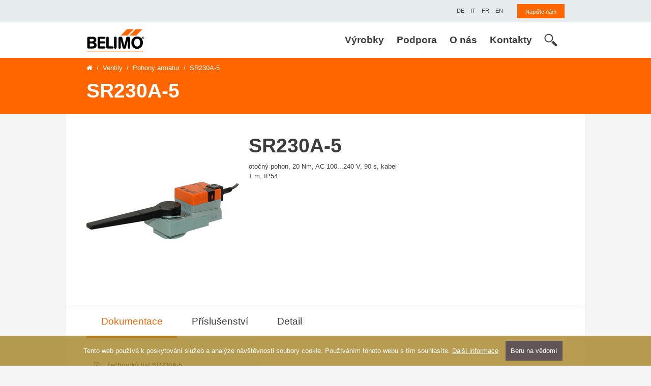

--- FILE ---
content_type: text/html; charset=UTF-8
request_url: https://www.belimo.cz/sr230a-5/
body_size: 8356
content:

<!DOCTYPE html>
<html class="no-js" lang="cs">
    <!--<![endif]-->
    <head>
        <!-- Global site tag (gtag.js) - Google Analytics -->
        <script async src="https://www.googletagmanager.com/gtag/js?id=UA-10010807-1"></script>
        <script>
        window.dataLayer = window.dataLayer || [];
        function gtag() {
        dataLayer.push(arguments);
        }
        gtag('js', new Date());
        gtag('config', 'UA-10010807-1');
        </script>

        <meta charset="utf-8">
        <meta name="viewport" content="width=device-width, initial-scale=1, shrink-to-fit=no">
        
        <meta http-equiv="x-ua-compatible" content="ie=edge">
        <title>SR230A-5 | BELIMO CZ</title>
        <meta name="robots" content="index, follow">
        <meta name="description" content="SR230A-5">
        <meta name="seznam-wmt" content="Iy2bzIUdR3HcnAYPj42or7pllgJgIh8Z">
        
        <meta property="og:locale" content="cs_CZ">
        <meta property="og:type" content="product">
        <meta property="og:title" content="SR230A-5">
        <meta property="og:description" content="SR230A-5">
        <meta property="og:url" content="https://www.belimo.cz/sr230a-5/">
        <meta property="og:image" content="https://www.belimo.cz/store/products/pictures/SR230A-5.jpg">
        <meta property="og:image:secure_url" content="https://www.belimo.cz/store/products/pictures/SR230A-5.jpg">

        <link href="https://fonts.googleapis.com/css?family=Open+Sans+Condensed:300&amp;subset=latin-ext" rel="stylesheet">
        <link href="https://fonts.googleapis.com/css?family=Tillana&display=swap" rel="stylesheet">
        
        <link rel="stylesheet" href="https://cdnjs.cloudflare.com/ajax/libs/font-awesome/4.7.0/css/font-awesome.min.css">

        <link rel="stylesheet" href="https://stackpath.bootstrapcdn.com/bootstrap/4.5.0/css/bootstrap.min.css" integrity="sha384-9aIt2nRpC12Uk9gS9baDl411NQApFmC26EwAOH8WgZl5MYYxFfc+NcPb1dKGj7Sk" crossorigin="anonymous">
        <link rel="stylesheet" href="https://www.belimo.cz/css/main.css?20211129">

        <link rel="stylesheet" type="text/css" href="https://cdnjs.cloudflare.com/ajax/libs/fancybox/3.4.1/jquery.fancybox.min.css">
        
        <link rel="shortcut icon" href="https://www.belimo.cz/img/favicon.ico">
        <link rel="apple-touch-icon-precomposed" sizes="144x144" href="https://www.belimo.cz/img/apple-touch-icon-144-precomposed.png">
        <link rel="apple-touch-icon-precomposed" sizes="114x114" href="https://www.belimo.cz/img/apple-touch-icon-114-precomposed.png">
        <link rel="apple-touch-icon-precomposed" sizes="72x72" href="https://www.belimo.cz/img/apple-touch-icon-72-precomposed.png">
        <link rel="apple-touch-icon-precomposed" sizes="57x57" href="https://www.belimo.cz/img/apple-touch-icon-57-precomposed.png">
    </head>
    
    <body class="body-standard product" itemscope itemtype="http://schema.org/WebPage">
        <!--[if lte IE 9]>
        <p class="browserupgrade">You are using an <strong>outdated</strong> browser. Please <a href="https://browsehappy.com/">upgrade your browser</a> to improve your experience and security.</p>
        <![endif]-->
        
        <header role="banner">
            <div class="meta">
                <div class="container">
                    <div class="row">
                        <div class="col-auto align-items-center ml-auto">
                            <ul class="list-inline mb-0">
                                <li class="list-inline-item">
                                    <div class="languages">
                                        <a href="https://www.belimo.ch/de_CH/" target="_blank" class="ml-2">
                                            <span>DE</span>
                                        </a>
                                        <a href="https://www.belimo.ch/it_IT/" target="_blank" class="ml-2">
                                            <span>IT</span>
                                        </a>
                                        <a href="https://www.belimo.ch/fr_FR/" target="_blank" class="ml-2">
                                            <span>FR</span>
                                        </a>
                                        <a href="https://www.belimo.ch/en_GB/" target="_blank" class="ml-2">
                                            <span>EN</span>
                                        </a>
                                    </div>
                                </li>
                                <li class="list-inline-item ml-3">
                                    <div class="login">
                                        <a href="https://www.belimo.cz/napiste-nam/" class="btn"><span>Napište nám</span></a>
                                    </div>
                                </li>
                            </ul>
                        </div>
                    </div>
                </div>
            </div>
            
            <nav aria-label="Menu 1" id="menu1" class="navbar navbar-expand-lg navbar-light bg-light">
	<div class="container">
		<a class="navbar-brand" href="https://www.belimo.cz/">
			<img src="https://www.belimo.cz/img/ico-logo.png" alt="BELIMO CZ spol. s r.o.">
		</a>
		
		<div class="d-flex d-lg-none align-items-center ml-auto">
			<div class="search-box-controler">
				<a href="#" class="search-open">
					<svg xmlns="http://www.w3.org/2000/svg" viewBox="0 0 500 500"><path d="M479.57,415.4L337.46,273.77a192.91,192.91,0,0,1-59.66,62L418.62,476.14a35.91,35.91,0,0,0,50.55,0l10.4-10.31A35.65,35.65,0,0,0,479.57,415.4Z"></path><path class="cls-1" d="M333.67,174.78c0-89.08-72.49-161.29-161.86-161.29S10,85.7,10,174.78,82.42,336,171.81,336,333.67,263.85,333.67,174.78ZM171.81,298.35C103.33,298.18,48,243,47.79,174.78c0.19-68.23,55.53-123.42,124-123.54,68.54,0.12,123.87,55.31,124,123.54C295.67,243,240.35,298.18,171.81,298.35Z"></path></svg>
				</a>
				<a href="#" class="search-close">
					<svg xmlns="http://www.w3.org/2000/svg" viewBox="0 0 22.88 22.88">
					<path class="cls-2" d="M0.324,1.909c-0.429-0.429-0.429-1.143,0-1.587c0.444-0.429,1.143-0.429,1.587,0l9.523,9.539
						l9.539-9.539c0.429-0.429,1.143-0.429,1.571,0c0.444,0.444,0.444,1.159,0,1.587l-9.523,9.524l9.523,9.539
						c0.444,0.429,0.444,1.143,0,1.587c-0.429,0.429-1.143,0.429-1.571,0l-9.539-9.539l-9.523,9.539c-0.444,0.429-1.143,0.429-1.587,0
						c-0.429-0.444-0.429-1.159,0-1.587l9.523-9.539L0.324,1.909z"></path>
					</svg>
				</a>
			</div>				
			<div class="search-box">
				<form action="https://www.belimo.cz/hledani/" method="get" class="clearfix">
					<div class="input-group">
						<input id="autocomplete-sm" type="text" class="form-control" name="w" value="" placeholder="Hledaný text">
						<div class="input-group-append">
							<button class="btn" type="submit">
								<svg xmlns="http://www.w3.org/2000/svg" viewBox="0 0 500 500"><path d="M479.57,415.4L337.46,273.77a192.91,192.91,0,0,1-59.66,62L418.62,476.14a35.91,35.91,0,0,0,50.55,0l10.4-10.31A35.65,35.65,0,0,0,479.57,415.4Z"></path><path class="cls-1" d="M333.67,174.78c0-89.08-72.49-161.29-161.86-161.29S10,85.7,10,174.78,82.42,336,171.81,336,333.67,263.85,333.67,174.78ZM171.81,298.35C103.33,298.18,48,243,47.79,174.78c0.19-68.23,55.53-123.42,124-123.54,68.54,0.12,123.87,55.31,124,123.54C295.67,243,240.35,298.18,171.81,298.35Z"></path></svg>								
							</button>
						</div>
					</div>	
				</form>
			</div>
		</div>		
		
		<button class="navbar-toggler" type="button" data-toggle="collapse" data-target="#navbarSupportedContent" aria-controls="navbarSupportedContent" aria-expanded="false" aria-label="Toggle navigation">
			<span class="navbar-toggler-icon"></span>
		</button>

		<div class="collapse navbar-collapse" id="navbarSupportedContent">
			<ul id="menubar1" role="menubar" aria-label="Menu 1" class="navbar-nav ml-auto">       
				<li role="none" class="nav-item dropdown menu-id-53 ">
					<a role="menuitem" href="https://www.belimo.cz/" tabindex="0" class="nav-link dropdown-toggle"  aria-haspopup="true" aria-expanded="false" data-toggle="dropdown">
						Výrobky
					</a>
					<div role="menu" aria-label="Výrobky" class="dropdown-menu megamenu" aria-labelledby="navbarDropdown">
						<div class="container d-block">
							<div class="row">
								<div role="none" class="col-12 col-lg-4">
									<div class="collapsable-trigger">
										<a role="menuitem" href="https://www.belimo.cz/pohony" tabindex="-1" class="link-with-icon menu-id-58 " >
											<span>Pohony</span>
										</a>
									</div>
									<ul class="list-unstyled" role="menu" aria-label="Pohony" aria-labelledby="navbarDropdown">
										<li role="none" class="menu-id-59 ">
											<a role="menuitem" href="https://www.belimo.cz/pohony-bez-havarijni-funkce" tabindex="-1"  >
												Pohony bez havarijní funkce
											</a>                    
										</li>
										
										<li role="none" class="menu-id-60 ">
											<a role="menuitem" href="https://www.belimo.cz/pohony-s-havarijni-funkci" tabindex="-1"  >
												Pohony s havarijní funkcí
											</a>                    
										</li>
										
										<li role="none" class="menu-id-64 ">
											<a role="menuitem" href="https://www.belimo.cz/pohony-pro-nepriznive-okolni-podminky" tabindex="-1"  >
												Pohony pro nepříznivé okolní podmínky
											</a>                    
										</li>
										
										<li role="none" class="menu-id-65 ">
											<a role="menuitem" href="https://www.belimo.cz/rychle-pohony" tabindex="-1"  >
												Rychlé pohony
											</a>                    
										</li>
										
										<li role="none" class="menu-id-66 ">
											<a role="menuitem" href="https://www.belimo.cz/linearni-pohony" tabindex="-1"  >
												Lineární pohony
											</a>                    
										</li>
										
										<li role="none" class="menu-id-67 ">
											<a role="menuitem" href="https://www.belimo.cz/pohony-pozarnich-klapek" tabindex="-1"  >
												Pohony požárních klapek
											</a>                    
										</li>
										
										<li role="none" class="menu-id-68 ">
											<a role="menuitem" href="https://www.belimo.cz/pohony-klapek-pro-odvod-koure" tabindex="-1"  >
												Pohony klapek pro odvod kouře
											</a>                    
										</li>
										
										<li role="none" class="menu-id-104 ">
											<a role="menuitem" href="https://www.belimo.cz/regulatory-prutoku-vzduchu" tabindex="-1"  >
												Regulátory průtoku vzduchu
											</a>                    
										</li>
										
										<li role="none" class="menu-id-69 ">
											<a role="menuitem" href="https://www.belimo.cz/pohony-armatur" tabindex="-1"  >
												Pohony armatur
											</a>                    
										</li>
									</ul>
								</div>
								
								<div role="none" class="col-12 col-lg-4">
									<div class="collapsable-trigger">
										<a role="menuitem" href="https://www.belimo.cz/ventily" tabindex="-1" class="link-with-icon menu-id-61 " >
											<span>Ventily</span>
										</a>
									</div>
									<ul class="list-unstyled" role="menu" aria-label="Ventily" aria-labelledby="navbarDropdown">
										<li role="none" class="menu-id-62 ">
											<a role="menuitem" href="https://www.belimo.ch/shop/en_GB/sizing-and-selection" tabindex="-1" target="_blank" >
												Návrh ventilů a výběr (EN)
											</a>                    
										</li>
										
										<li role="none" class="menu-id-63 ">
											<a role="menuitem" href="https://www.belimo.cz/belimo-energy-valve-tm" tabindex="-1"  >
												Belimo Energy Valve<sup>TM</sup>
											</a>                    
										</li>
										
										<li role="none" class="menu-id-116 ">
											<a role="menuitem" href="https://www.belimo.cz/belimo-energy-manifold" tabindex="-1"  >
												Belimo Energy Manifold
											</a>                    
										</li>
										
										<li role="none" class="menu-id-70 ">
											<a role="menuitem" href="https://www.belimo.cz/tlakove-nezavisle-regulacni-ventily" tabindex="-1"  >
												Tlakově nezávislé regulační ventily
											</a>                    
										</li>
										
										<li role="none" class="menu-id-71 ">
											<a role="menuitem" href="https://www.belimo.cz/zonove-ventily" tabindex="-1"  >
												Zónové ventily
											</a>                    
										</li>
										
										<li role="none" class="menu-id-72 ">
											<a role="menuitem" href="https://www.belimo.cz/regulacni-kulove-kohouty" tabindex="-1"  >
												Regulační kulové kohouty
											</a>                    
										</li>
										
										<li role="none" class="menu-id-73 ">
											<a role="menuitem" href="https://www.belimo.cz/kulove-kohouty" tabindex="-1"  >
												Kulové kohouty
											</a>                    
										</li>
										
										<li role="none" class="menu-id-74 ">
											<a role="menuitem" href="https://www.belimo.cz/meziprirubove-klapky" tabindex="-1"  >
												Mezipřírubové klapky
											</a>                    
										</li>
										
										<li role="none" class="menu-id-75 ">
											<a role="menuitem" href="https://www.belimo.cz/zdvihove-ventily" tabindex="-1"  >
												Zdvihové ventily
											</a>                    
										</li>
										
										<li role="none" class="menu-id-76 ">
											<a role="menuitem" href="https://www.belimo.cz/ventily-pro-pitnou-vodu" tabindex="-1"  >
												Ventily pro pitnou vodu
											</a>                    
										</li>
										
										<li role="none" class="menu-id-77 ">
											<a role="menuitem" href="https://www.belimo.cz/pohony-armatur" tabindex="-1"  >
												Pohony armatur
											</a>                    
										</li>
									</ul>
								</div>
								
								<div role="none" class="col-12 col-lg-4">
									<div class="collapsable-trigger">
										<a role="menuitem" href="https://www.belimo.cz/cidla" tabindex="-1" class="link-with-icon menu-id-78 " >
											<span>Čidla / měřiče</span>
										</a>
									</div>
									<ul class="list-unstyled" role="menu" aria-label="Čidla / měřiče" aria-labelledby="navbarDropdown">
										<li role="none" class="menu-id-79 ">
											<a role="menuitem" href="https://www.belimo.cz/kanalova-cidla-vzduch" tabindex="-1"  >
												Kanálová čidla (Vzduch)
											</a>                    
										</li>
										
										<li role="none" class="menu-id-80 ">
											<a role="menuitem" href="https://www.belimo.cz/potrubni-cidla-voda" tabindex="-1"  >
												Potrubní čidla (Voda)
											</a>                    
										</li>
										
										<li role="none" class="menu-id-81 ">
											<a role="menuitem" href="https://www.belimo.cz/venkovni-cidla-vzduch" tabindex="-1"  >
												Venkovní čidla (Vzduch)
											</a>                    
										</li>
										
										<li role="none" class="menu-id-82 ">
											<a role="menuitem" href="https://www.belimo.cz/prostorove-jednotky" tabindex="-1"  >
												Prostorové jednotky
											</a>                    
										</li>
										
										<li role="none" class="menu-id-115 ">
											<a role="menuitem" href="https://www.belimo.cz/merice-tepelne-energie" tabindex="-1"  >
												Měřiče tepelné energie
											</a>                    
										</li>
									</ul>
								</div>
								
								<div role="none" class="col-12 col-lg-4">
									<div class="collapsable-trigger">
										<a role="menuitem" href="https://www.belimo.cz/systemova-reseni" tabindex="-1" class="link-with-icon menu-id-83 " >
											<span>Systémová řešení</span>
										</a>
									</div>
									<ul class="list-unstyled" role="menu" aria-label="Systémová řešení" aria-labelledby="navbarDropdown">
										<li role="none" class="menu-id-84 ">
											<a role="menuitem" href="https://www.belimo.cz/belimo-energy-valve-tm" tabindex="-1"  >
												Belimo Energy Valve<sup>TM</sup>
											</a>                    
										</li>
										
										<li role="none" class="menu-id-117 ">
											<a role="menuitem" href="https://www.belimo.cz/belimo-energy-manifold" tabindex="-1"  >
												Belimo Energy Manifold
											</a>                    
										</li>
										
										<li role="none" class="menu-id-85 ">
											<a role="menuitem" href="https://www.belimo.cz/regulatory-prutoku-vzduchu" tabindex="-1"  >
												Řešení pro místnosti
											</a>                    
										</li>
										
										<li role="none" class="menu-id-105 ">
											<a role="menuitem" href="https://www.belimo.cz/mp-bus" tabindex="-1"  >
												MP-Bus
											</a>                    
										</li>
										
										<li role="none" class="menu-id-106 ">
											<a role="menuitem" href="https://www.belimo.cz/modbus" tabindex="-1"  >
												Modbus
											</a>                    
										</li>
										
										<li role="none" class="menu-id-107 ">
											<a role="menuitem" href="https://www.belimo.cz/bacnet" tabindex="-1"  >
												BACnet
											</a>                    
										</li>
										
										<li role="none" class="menu-id-108 ">
											<a role="menuitem" href="https://www.belimo.cz/knx" tabindex="-1"  >
												KNX
											</a>                    
										</li>
									</ul>
								</div>
								
								<div role="none" class="col-12 col-lg-4">
									<div class="collapsable-trigger">
										<a role="menuitem" href="https://www.belimo.cz/retrofit" tabindex="-1" class="link-with-icon menu-id-87 " >
											<span>Retrofit</span>
										</a>
									</div>
									<ul class="list-unstyled" role="menu" aria-label="Retrofit" aria-labelledby="navbarDropdown">
										<li role="none" class="menu-id-88 ">
											<a role="menuitem" href="https://toolbox-retrofit.xiag.ch/retrofit" tabindex="-1" target="_blank" >
												Belimo Retrofit Tool (EN / DE)
											</a>                    
										</li>
										
										<li role="none" class="menu-id-89 ">
											<a role="menuitem" href="https://www.belimo.cz/retrofitni-pohony" tabindex="-1"  >
												Retrofit pohony
											</a>                    
										</li>
										
										<li role="none" class="menu-id-114 ">
											<a role="menuitem" href="https://www.belimo.cz/zrusene-nebo-nahrazene-vyrobky" tabindex="-1"  >
												Zrušené výrobky
											</a>                    
										</li>
									</ul>
								</div>
								
								<div role="none" class="col-12 col-lg-4">
									<div class="collapsable-trigger">
										<a role="menuitem" href="https://www.belimo.cz/sluzby-belimo" tabindex="-1" class="link-with-icon menu-id-90 " >
											<span>Další servis</span>
										</a>
									</div>
									<ul class="list-unstyled" role="menu" aria-label="Další servis" aria-labelledby="navbarDropdown">
										<li role="none" class="menu-id-100 ">
											<a role="menuitem" href="https://www.belimo.ch/shop/en_GB/sizing-and-selection" tabindex="-1" target="_blank" >
												Návrh ventilů a výběr (EN)
											</a>                    
										</li>
										
										<li role="none" class="menu-id-101 ">
											<a role="menuitem" href="https://www.belimo.cz/servisni-nastroje-aplikace" tabindex="-1"  >
												Servisní nástroje / software
											</a>                    
										</li>
										
										<li role="none" class="menu-id-120 ">
											<a role="menuitem" href="https://ecat.belimo.com/cz/cs_CZ/index.html" tabindex="-1" target="_blank" >
												e-Katalog výrobků a ceník
											</a>                    
										</li>
										
										<li role="none" class="menu-id-109 ">
											<a role="menuitem" href="https://www.belimo.cz/projektovani" tabindex="-1"  >
												Projekční podklady
											</a>                    
										</li>
									</ul>
								</div>
							</div>
						</div>
					</div>
				</li>
				
				<li role="none" class="nav-item dropdown menu-id-54 ">
					<a role="menuitem" href="https://www.belimo.cz/" tabindex="0" class="nav-link dropdown-toggle"  aria-haspopup="true" aria-expanded="false" data-toggle="dropdown">
						Podpora
					</a>
					<div role="menu" aria-label="Podpora" class="dropdown-menu megamenu" aria-labelledby="navbarDropdown">
						<div class="container d-block">
							<div class="row">
								<div role="none" class="col-12 col-lg-4">
									<div class="collapsable-trigger">
										<a role="menuitem" href="https://www.belimo.cz/sluzby" tabindex="-1" class="link-with-icon menu-id-91 " >
											<span>Služby</span>
										</a>
									</div>
									<ul class="list-unstyled" role="menu" aria-label="Služby" aria-labelledby="navbarDropdown">
										<li role="none" class="menu-id-93 ">
											<a role="menuitem" href="https://www.belimo.ch/shop/en_GB/sizing-and-selection" tabindex="-1" target="_blank" >
												Návrh ventilů a výběr (EN)
											</a>                    
										</li>
										
										<li role="none" class="menu-id-94 ">
											<a role="menuitem" href="https://www.belimo.cz/servisni-nastroje-aplikace" tabindex="-1"  >
												Servisní nástroje / aplikace
											</a>                    
										</li>
										
										<li role="none" class="menu-id-98 ">
											<a role="menuitem" href="https://www.belimo.cz/dokumentace" tabindex="-1"  >
												Dokumentace
											</a>                    
										</li>
										
										<li role="none" class="menu-id-92 ">
											<a role="menuitem" href="https://ecat.belimo.com/cz/cs_CZ/index.html" tabindex="-1" target="_blank" >
												Katalog výrobků a ceník
											</a>                    
										</li>
										
										<li role="none" class="menu-id-113 ">
											<a role="menuitem" href="https://www.belimo.cz/prohlaseni-o-shode-a-certfikaty" tabindex="-1"  >
												Certifikáty
											</a>                    
										</li>
										
										<li role="none" class="menu-id-95 ">
											<a role="menuitem" href="https://www.belimo.cz/vseobecne-obchodni-podminky" tabindex="-1"  >
												Všeobecné obchodní podmínky
											</a>                    
										</li>
									</ul>
								</div>
								
								<div role="none" class="col-12 col-lg-4">
									<div class="collapsable-trigger">
										<a role="menuitem" href="https://www.belimo.cz/skoleni" tabindex="-1" class="link-with-icon menu-id-111 " >
											<span>Belimo školení</span>
										</a>
									</div>
									
								</div>
							</div>
						</div>
					</div>
				</li>
				
				<li role="none" class="nav-item dropdown menu-id-55 ">
					<a role="menuitem" href="https://www.belimo.cz/" tabindex="0" class="nav-link dropdown-toggle"  aria-haspopup="true" aria-expanded="false" data-toggle="dropdown">
						O nás
					</a>
					<div role="menu" aria-label="O nás" class="dropdown-menu megamenu" aria-labelledby="navbarDropdown">
						<div class="container d-block">
							<div class="row">
								<div role="none" class="col-12 col-lg-4">
									<div class="collapsable-trigger">
										<a role="menuitem" href="https://www.belimo.cz/belimo" tabindex="-1" class="link-with-icon menu-id-96 " >
											<span>Belimo</span>
										</a>
									</div>
									<ul class="list-unstyled" role="menu" aria-label="Belimo" aria-labelledby="navbarDropdown">
										<li role="none" class="menu-id-57 ">
											<a role="menuitem" href="https://www.belimo.cz/profil" tabindex="-1"  >
												Profil
											</a>                    
										</li>
										
										<li role="none" class="menu-id-99 ">
											<a role="menuitem" href="https://www.belimo.cz/pribeh-firmy-belimo" tabindex="-1"  >
												Historie
											</a>                    
										</li>
										
										<li role="none" class="menu-id-97 ">
											<a role="menuitem" href="https://www.belimo.cz/novinky-produkty" tabindex="-1"  >
												Novinky - produkty
											</a>                    
										</li>
										
										<li role="none" class="menu-id-103 ">
											<a role="menuitem" href="https://www.belimo.cz/novinky-marketing" tabindex="-1"  >
												Novinky - marketing
											</a>                    
										</li>
										
										<li role="none" class="menu-id-118 ">
											<a role="menuitem" href="https://www.belimo.cz/privacy-policy" tabindex="-1"  >
												Privacy Policy
											</a>                    
										</li>
									</ul>
								</div>
							</div>
						</div>
					</div>
				</li>
				
				<li role="none" class="nav-item dropdown menu-id-56 ">
					<a role="menuitem" href="https://www.belimo.cz/kontakty" tabindex="0" class="nav-link"  >
						Kontakty
					</a>
					
				</li>        
			</ul>
			
			<div class="d-none d-lg-block">
				<div class="search-box-controler">
					<a href="#" class="search-open">
						<svg xmlns="http://www.w3.org/2000/svg" viewBox="0 0 500 500"><path d="M479.57,415.4L337.46,273.77a192.91,192.91,0,0,1-59.66,62L418.62,476.14a35.91,35.91,0,0,0,50.55,0l10.4-10.31A35.65,35.65,0,0,0,479.57,415.4Z"></path><path class="cls-1" d="M333.67,174.78c0-89.08-72.49-161.29-161.86-161.29S10,85.7,10,174.78,82.42,336,171.81,336,333.67,263.85,333.67,174.78ZM171.81,298.35C103.33,298.18,48,243,47.79,174.78c0.19-68.23,55.53-123.42,124-123.54,68.54,0.12,123.87,55.31,124,123.54C295.67,243,240.35,298.18,171.81,298.35Z"></path></svg>
					</a>
					<a href="#" class="search-close">
						<svg xmlns="http://www.w3.org/2000/svg" viewBox="0 0 22.88 22.88">
						<path class="cls-2" d="M0.324,1.909c-0.429-0.429-0.429-1.143,0-1.587c0.444-0.429,1.143-0.429,1.587,0l9.523,9.539
							l9.539-9.539c0.429-0.429,1.143-0.429,1.571,0c0.444,0.444,0.444,1.159,0,1.587l-9.523,9.524l9.523,9.539
							c0.444,0.429,0.444,1.143,0,1.587c-0.429,0.429-1.143,0.429-1.571,0l-9.539-9.539l-9.523,9.539c-0.444,0.429-1.143,0.429-1.587,0
							c-0.429-0.444-0.429-1.159,0-1.587l9.523-9.539L0.324,1.909z"></path>
						</svg>
					</a>					
				</div>			
				<div class="search-box">
					<form action="https://www.belimo.cz/hledani/" method="get" class="clearfix">
						<div class="input-group">								
							<div class="input-group-prepend">
								<button class="btn" type="submit">
									<svg xmlns="http://www.w3.org/2000/svg" viewBox="0 0 500 500"><path d="M479.57,415.4L337.46,273.77a192.91,192.91,0,0,1-59.66,62L418.62,476.14a35.91,35.91,0,0,0,50.55,0l10.4-10.31A35.65,35.65,0,0,0,479.57,415.4Z"></path><path class="cls-1" d="M333.67,174.78c0-89.08-72.49-161.29-161.86-161.29S10,85.7,10,174.78,82.42,336,171.81,336,333.67,263.85,333.67,174.78ZM171.81,298.35C103.33,298.18,48,243,47.79,174.78c0.19-68.23,55.53-123.42,124-123.54,68.54,0.12,123.87,55.31,124,123.54C295.67,243,240.35,298.18,171.81,298.35Z"></path></svg>								
								</button>
							</div>
							<input id="autocomplete-lg" type="text" class="form-control" name="w" value="" placeholder="Hledaný text">
						</div>	
					</form>
				</div>
			</div>
		</div>
	</div>
</nav>
        </header>
        <section class="heading d-flex align-items-center">
            <div class="container stage-article-text">
                <nav aria-label="breadcrumb">
                    <ol class="breadcrumb">
                        <li class="breadcrumb-item"><a href="https://www.belimo.cz/"><i class="fa fa-home" aria-hidden="true"></i></a></li>
                        <li class="breadcrumb-item"><a href="https://www.belimo.cz/ventily/">Ventily</a></li>
                        
                        
                        <li class="breadcrumb-item"><a href="https://www.belimo.cz/pohony-armatur/">Pohony armatur</a></li>
                        
                        
                        
                        <li class="breadcrumb-item active" aria-current="page">SR230A-5</li>
                    </ol>
                </nav>
                <h1 class="h2">
                
                
                
                SR230A-5
                
                </h1>
                
            </div>
        </section>
        
        <main class="main" role="main">
            <div class="container">
                
                <!-- content -->
                




<div class="detail">
		<div class="row">
			<div class="col-12 col-md-4">
				<img alt="SR230A-5" id="upoutavka_img" src="https://www.belimo.cz/store/products/pictures/SR230A-5.jpg" class="img-fluid">
			</div>
			<div class="col-12 col-md-4">
				<h2 class="h1">SR230A-5</h2>
                                
                                
                                
                                <p>otočný pohon, 20 Nm, AC 100...240 V, 90 s, kabel 1 m, IP54</p>
			</div>
		</div>
	</div>

	<div class="tabs">
		<nav>
			<div class="nav nav-tabs" id="nav-tab" role="tablist">
				<a class="nav-item nav-link active" id="nav-documentation-tab" data-toggle="tab" href="#nav-documentation" role="tab" aria-controls="nav-documentation" aria-selected="true">Dokumentace</a>
				<a class="nav-item nav-link" id="nav-accessories-tab" data-toggle="tab" href="#nav-accessories" role="tab" aria-controls="nav-accessories" aria-selected="false">Příslušenství</a>
				<a class="nav-item nav-link" id="nav-detail-tab" data-toggle="tab" href="#nav-detail" role="tab" aria-controls="nav-detail" aria-selected="false">Detail</a>
			</div>
		</nav>		
		<div class="tab-content" id="nav-tabContent">
			<div class="tab-pane fade show active" id="nav-documentation" role="tabpanel" aria-labelledby="nav-documentation-tab">
				<ul>
					<li class="pdf">
						<div class="d-flex">
							<div class="document-type">
								<svg enable-background="new 0 0 288 288" version="1.1" viewBox="0 0 288 288" xml:space="preserve" xmlns="http://www.w3.org/2000/svg">
									<switch>
									<g>
										<polygon style="fill:none;stroke:#000000;stroke-width:11;stroke-miterlimit:10;" points="240.14 270.15 48.79 270.15 48.79 17.77 197.33 17.77 240.55 67.05"></polygon>
										<polygon points="181.37 17.77 181.37 79.73 234.77 79.73 240.55 70.84 196.83 22.21"></polygon>
										<path d="m107.4 229.94v12.59h-8.56v-36.75h14.92c4.36 0 7.81 1.12 10.37 3.34 2.56 2.23 3.84 5.14 3.84 8.74 0 3.62-1.28 6.53-3.84 8.75-2.56 2.21-6.02 3.32-10.37 3.32h-6.36zm0-6.56h6.36c1.85 0 3.26-0.51 4.23-1.53s1.45-2.33 1.45-3.92c0-1.63-0.48-2.97-1.45-4.01s-2.38-1.56-4.23-1.56h-6.36v11.02z"></path>
										<path d="m132.77 242.54v-36.75h13.28c4.32 0 7.94 1.41 10.85 4.23s4.37 6.43 4.37 10.84v6.61c0 4.42-1.46 8.04-4.37 10.85s-6.53 4.21-10.85 4.21h-13.28zm8.55-30.19v23.62h4.14c2.27 0 4.05-0.78 5.33-2.33 1.28-1.56 1.92-3.61 1.92-6.17v-6.66c0-2.54-0.64-4.58-1.92-6.13s-3.05-2.32-5.33-2.32h-4.14z"></path>
										<path d="m189.8 227.75h-14.71v14.79h-8.56v-36.75h25.84v6.56h-17.29v8.83h14.71v6.57z"></path>
									<path d="m156.18 69.83c2.12 11.64-2.67 23.62-5.94 34.23-0.49 1.59-0.37 2.86 0.45 4.32 4.74 8.49 10.62 16.13 17.07 23.36 0.42 0.47 1.29 0.79 1.94 0.76 9.3-0.48 18.41 0.52 27.26 3.47 4.4 1.47 8.13 3.96 10.91 7.74 2.48 3.37 3.28 7.16 2.22 11.17-1.17 4.43-4.56 6.67-8.74 7.72-3.65 0.92-7.26 0.45-10.71-1.09-5.5-2.45-10.29-5.96-14.72-9.97-3.28-2.97-6.39-6.12-9.49-9.27-0.88-0.89-1.61-1.23-2.95-1.05-11.47 1.59-22.72 4.12-33.64 7.99-0.94 0.33-1.9 1.08-2.47 1.89-4.61 6.66-9.41 13.15-15.23 18.82-3.71 3.62-7.77 6.77-12.95 7.94-4.35 0.99-9.22-0.78-9.22-7.11 0-4.34 1.79-7.82 4.55-10.9 4.29-4.79 9.63-8.22 15.31-11.07 3.84-1.93 7.87-3.48 11.79-5.27 0.75-0.34 1.56-0.87 1.98-1.53 6.72-10.57 12.5-21.61 16.76-33.42 0.43-1.2 0.43-2.21-0.05-3.43-2.82-7.19-4.76-14.61-5.23-22.35-0.27-4.38 0.22-8.69 1.43-12.94 1.86-6.53 10.37-9.08 15.16-6.16 3.18 1.93 4.38 4.8 4.51 6.15zm-10.11 47.09c-3.53 7.17-7.16 14.52-10.72 21.73 7.55-1.67 15.28-3.37 22.95-5.06-4.1-5.58-8.24-11.23-12.23-16.67zm30.25 24.03c1.34 1.26 2.65 2.55 4.02 3.77 3.92 3.5 7.97 6.85 12.8 9.02 1.64 0.73 3.56 1.2 5.33 1.16 3.8-0.09 5.09-2.63 3.23-5.92-1.39-2.46-3.66-3.91-6.17-4.9-6.09-2.43-12.5-3.26-19.21-3.13zm-31.59-48.61c0.24 0.02 0.48 0.05 0.72 0.07 0.9-6.61 1.8-13.22 2.69-19.84 0.23-1.72-0.58-2.33-2.26-1.91-1.28 0.32-1.71 1.28-1.95 2.37-1.41 6.52-0.84 12.94 0.8 19.31zm-46.83 77.08c0.19 0.15 0.38 0.3 0.56 0.44 6.47-3.02 10.78-8.44 15.12-13.84-5.19 2.58-10.08 5.57-13.84 10.07-0.79 0.97-1.24 2.22-1.84 3.33z"></path>
									</g>
									</switch>
								</svg>
							</div>
							<div class="document-info">
								<a href="https://www.belimo.cz/store/products/datasheets/belimo_SR230A-5_datasheet_cs-cz.pdf" target="_blank">Technický list SR230A-5</a>
								<br />
								PDF | 619.48&nbsp;kB
							</div>
						</div>
					</li>
					
					<li class="pdf">
						<div class="d-flex">
							<div class="document-type">
								<svg enable-background="new 0 0 288 288" version="1.1" viewBox="0 0 288 288" xml:space="preserve" xmlns="http://www.w3.org/2000/svg">
									<switch>
									<g>
										<polygon style="fill:none;stroke:#000000;stroke-width:11;stroke-miterlimit:10;" points="240.14 270.15 48.79 270.15 48.79 17.77 197.33 17.77 240.55 67.05"></polygon>
										<polygon points="181.37 17.77 181.37 79.73 234.77 79.73 240.55 70.84 196.83 22.21"></polygon>
										<path d="m107.4 229.94v12.59h-8.56v-36.75h14.92c4.36 0 7.81 1.12 10.37 3.34 2.56 2.23 3.84 5.14 3.84 8.74 0 3.62-1.28 6.53-3.84 8.75-2.56 2.21-6.02 3.32-10.37 3.32h-6.36zm0-6.56h6.36c1.85 0 3.26-0.51 4.23-1.53s1.45-2.33 1.45-3.92c0-1.63-0.48-2.97-1.45-4.01s-2.38-1.56-4.23-1.56h-6.36v11.02z"></path>
										<path d="m132.77 242.54v-36.75h13.28c4.32 0 7.94 1.41 10.85 4.23s4.37 6.43 4.37 10.84v6.61c0 4.42-1.46 8.04-4.37 10.85s-6.53 4.21-10.85 4.21h-13.28zm8.55-30.19v23.62h4.14c2.27 0 4.05-0.78 5.33-2.33 1.28-1.56 1.92-3.61 1.92-6.17v-6.66c0-2.54-0.64-4.58-1.92-6.13s-3.05-2.32-5.33-2.32h-4.14z"></path>
										<path d="m189.8 227.75h-14.71v14.79h-8.56v-36.75h25.84v6.56h-17.29v8.83h14.71v6.57z"></path>
									<path d="m156.18 69.83c2.12 11.64-2.67 23.62-5.94 34.23-0.49 1.59-0.37 2.86 0.45 4.32 4.74 8.49 10.62 16.13 17.07 23.36 0.42 0.47 1.29 0.79 1.94 0.76 9.3-0.48 18.41 0.52 27.26 3.47 4.4 1.47 8.13 3.96 10.91 7.74 2.48 3.37 3.28 7.16 2.22 11.17-1.17 4.43-4.56 6.67-8.74 7.72-3.65 0.92-7.26 0.45-10.71-1.09-5.5-2.45-10.29-5.96-14.72-9.97-3.28-2.97-6.39-6.12-9.49-9.27-0.88-0.89-1.61-1.23-2.95-1.05-11.47 1.59-22.72 4.12-33.64 7.99-0.94 0.33-1.9 1.08-2.47 1.89-4.61 6.66-9.41 13.15-15.23 18.82-3.71 3.62-7.77 6.77-12.95 7.94-4.35 0.99-9.22-0.78-9.22-7.11 0-4.34 1.79-7.82 4.55-10.9 4.29-4.79 9.63-8.22 15.31-11.07 3.84-1.93 7.87-3.48 11.79-5.27 0.75-0.34 1.56-0.87 1.98-1.53 6.72-10.57 12.5-21.61 16.76-33.42 0.43-1.2 0.43-2.21-0.05-3.43-2.82-7.19-4.76-14.61-5.23-22.35-0.27-4.38 0.22-8.69 1.43-12.94 1.86-6.53 10.37-9.08 15.16-6.16 3.18 1.93 4.38 4.8 4.51 6.15zm-10.11 47.09c-3.53 7.17-7.16 14.52-10.72 21.73 7.55-1.67 15.28-3.37 22.95-5.06-4.1-5.58-8.24-11.23-12.23-16.67zm30.25 24.03c1.34 1.26 2.65 2.55 4.02 3.77 3.92 3.5 7.97 6.85 12.8 9.02 1.64 0.73 3.56 1.2 5.33 1.16 3.8-0.09 5.09-2.63 3.23-5.92-1.39-2.46-3.66-3.91-6.17-4.9-6.09-2.43-12.5-3.26-19.21-3.13zm-31.59-48.61c0.24 0.02 0.48 0.05 0.72 0.07 0.9-6.61 1.8-13.22 2.69-19.84 0.23-1.72-0.58-2.33-2.26-1.91-1.28 0.32-1.71 1.28-1.95 2.37-1.41 6.52-0.84 12.94 0.8 19.31zm-46.83 77.08c0.19 0.15 0.38 0.3 0.56 0.44 6.47-3.02 10.78-8.44 15.12-13.84-5.19 2.58-10.08 5.57-13.84 10.07-0.79 0.97-1.24 2.22-1.84 3.33z"></path>
									</g>
									</switch>
								</svg>
							</div>
							<div class="document-info">
								<a href="https://www.belimo.cz/store/products/instructions/belimo_SR..A..-5_installation-instructions.pdf" target="_blank">Návod k instalaci SR230A-5</a>
								<br />
								PDF | 448.56&nbsp;kB
							</div>
						</div>
					</li>
				</ul>			
			</div>
			<div class="tab-pane fade" id="nav-accessories" role="tabpanel" aria-labelledby="nav-accessories-tab">
							
			</div>
			<div class="tab-pane fade" id="nav-detail" role="tabpanel" aria-labelledby="nav-detail-tab">
				<table class="table table-borderless">
                                        <tr>
						<th>označení výrobku</th>
						<td>otočný pohon</td>
					</tr>
                                        
					<tr>
						<th>krouticí moment</th>
						<td>20 Nm</td>
					</tr>
                                        
					<tr>
						<th>napájecí napětí</th>
						<td>AC 100...240 V</td>
					</tr>
                                        
					<tr>
						<th>ovládání</th>
						<td>3bodové, otevřeno-zavřeno</td>
					</tr>
                                        
					<tr>
						<th>doba přestavení</th>
						<td>90 s</td>
					</tr>
                                        
					<tr>
						<th>připojení</th>
						<td>kabel 1 m</td>
					</tr>
                                        
					<tr>
						<th>montážní příruba</th>
						<td>F05</td>
					</tr>
                                        
					<tr>
						<th>havarijní funkce</th>
						<td>ne</td>
					</tr>
                                        
					<tr>
						<th>krytí</th>
						<td>IP54</td>
					</tr>
                                        
					<tr>
						<th>řada pohonu</th>
						<td>SR..A-5</td>
					</tr>
                                        
					<tr>
						<th>pohon armatur</th>
						<td>ano</td>
					</tr>										
				</table>			
			</div>
                        
		</div>	
	</div>

                <!-- /content -->
            </div>
        </main>
        <footer role="contentinfo">
            <div class="container">
                <div class="row">
                    <div class="col-12 col-sm-6">
                        <div class="links">
                            <a href="https://www.belimo.cz/napiste-nam" class="abc internal">Kontakt</a>
                        </div>
                    </div>
                    <div class="col-12 col-sm-6">
                        <div class="social">
                            <a href="tel:+420 271 740 311" title="phone">+420 271 740 311</a>
                            <a href="https://www.youtube.com/user/BELIMOAutomationAG" target="_blank" title="Youtube Europe" rel="noopener"><svg xmlns="http://www.w3.org/2000/svg" viewBox="0 0 38.32 26.98"><path d="M48.79,22.34s-0.37-2.64-1.52-3.81a5.48,5.48,0,0,0-3.84-1.62C38.06,16.52,30,16.52,30,16.52h0s-8,0-13.42.39a5.49,5.49,0,0,0-3.84,1.62c-1.15,1.16-1.52,3.81-1.52,3.81a58,58,0,0,0-.38,6.21v2.91a58,58,0,0,0,.38,6.21s0.37,2.64,1.52,3.81C14.19,43,16.11,42.94,17,43.1c3.07,0.29,13,.39,13,0.39s8.06,0,13.42-.4a5.48,5.48,0,0,0,3.84-1.62c1.15-1.16,1.52-3.81,1.52-3.81a58.12,58.12,0,0,0,.38-6.21V28.55A58.12,58.12,0,0,0,48.79,22.34ZM26,35V24.21l10.4,5.41Z" transform="translate(-10.84 -16.52)"></path></svg> EU</a>
                            <a href="https://www.linkedin.com/company/belimo-cz-spol-s-r-o/" target="_blank" title="LinkedIn" rel="noopener"><svg xmlns="http://www.w3.org/2000/svg" viewBox="0 0 27.8 27.67"><path d="M5.83,27.66V9.37H0.18v18.3H5.83Zm0-24.78A2.78,2.78,0,0,0,3.16,0H2.9A2.79,2.79,0,0,0,0,2.68q0,0.08,0,.15A2.77,2.77,0,0,0,2.6,5.76H2.9A2.79,2.79,0,0,0,5.83,2.83V2.88Zm9.23,24.78V17.24a4.24,4.24,0,0,1,.2-1.51,3.4,3.4,0,0,1,3.18-2.27c2.25,0,3.65,1.27,3.65,3.78V27.66H27.8V17c0-5.73-3.06-8.4-7.14-8.4A6.18,6.18,0,0,0,15,11.71V9.26H9.38c0.08,1.75,0,18.41,0,18.41h5.68Z"></path></svg></a>
                            <a href="https://www.facebook.com/belimo" target="_blank" title="Facebook" rel="noopener"><svg xmlns="http://www.w3.org/2000/svg" viewBox="0 0 16.15 34.58"><path d="M25.45,47.29V30H21.93V24.24h3.52V20.77c0-4.68,1.4-8.06,6.53-8.06h6.1v5.73h-4.3c-2.15,0-2.64,1.43-2.64,2.93v2.88h6.62L36.85,30H31.14V47.29H25.45Z" transform="translate(-21.93 -12.71)"></path></svg></a>
                        </div>
                    </div>
                </div>
                <div class="row">
                    <div class="col-12">
                        <div class="copyright">&copy; 2003 - 2026 <a href="https://www.belimo.cz">BELIMO CZ spol. s r.o.</a>, Severní 277, 252 25 Jinočany, Praha - západ, Tel.: +420 271 740 311 | Email: <a href="mailto:info@belimo.cz">info@belimo.cz</a></div>
                    </div>
                </div>
            </div>
        </footer>
        <div id="totop">
            <a href="#">
                <i class="fa fa-chevron-up" aria-hidden="true"></i>
            </a>
        </div>
        <div class="overlay"></div>
        <script>
        if (document.cookie.indexOf("eu-cookies") == -1) {
        document.write('<div class="eu-cookies">Tento web používá k poskytování služeb a analýze návštěvnosti soubory cookie. Používáním tohoto webu s tím souhlasíte. <a href="https://policies.google.com/technologies/cookies?hl=cs" target="_blank">Další informace</a> <button>Beru na vědomí</button></div>');
        }
        </script>
        <noscript><style>.eu-cookies { display:none }</style></noscript>

        <script src="https://code.jquery.com/jquery-3.5.1.min.js" integrity="sha256-9/aliU8dGd2tb6OSsuzixeV4y/faTqgFtohetphbbj0=" crossorigin="anonymous"></script>
        <script src="https://cdn.jsdelivr.net/npm/popper.js@1.16.0/dist/umd/popper.min.js" integrity="sha384-Q6E9RHvbIyZFJoft+2mJbHaEWldlvI9IOYy5n3zV9zzTtmI3UksdQRVvoxMfooAo" crossorigin="anonymous"></script>
        <script src="https://stackpath.bootstrapcdn.com/bootstrap/4.5.0/js/bootstrap.min.js" integrity="sha384-OgVRvuATP1z7JjHLkuOU7Xw704+h835Lr+6QL9UvYjZE3Ipu6Tp75j7Bh/kR0JKI" crossorigin="anonymous"></script>

        <script src="https://cdnjs.cloudflare.com/ajax/libs/fancybox/3.4.1/jquery.fancybox.min.js"></script>

        <script src="https://www.belimo.cz/js/main.js?20211025"></script>

        <script src="https://code.jquery.com/ui/1.12.1/jquery-ui.js"></script>
        <script src="https://www.belimo.cz/js/autocomplete.js"></script>
        
        
    </body>
</html>
